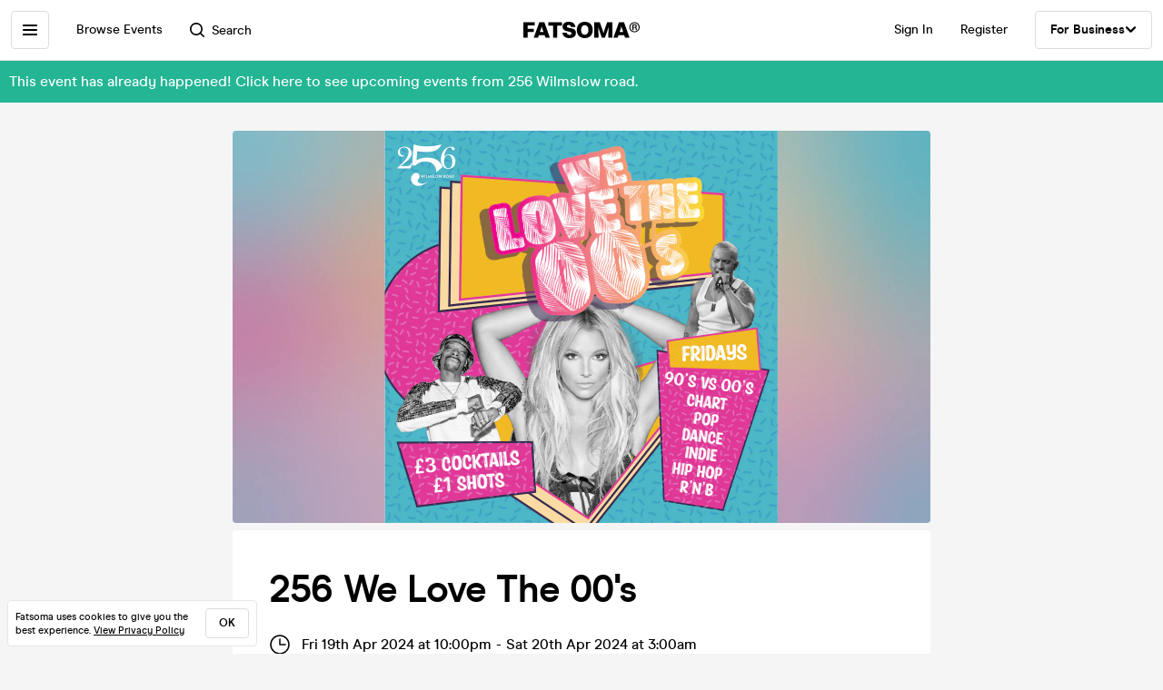

--- FILE ---
content_type: text/css; charset=UTF-8
request_url: https://cdn-ember.fatsoma.com/assets/vendor-cd719aa1a6e1af1d102838988680946e.css
body_size: 12547
content:
.flatpickr-calendar{background:0 0;opacity:0;display:none;text-align:center;visibility:hidden;padding:0;-webkit-animation:none;animation:none;direction:ltr;border:0;font-size:14px;line-height:24px;border-radius:5px;position:absolute;width:307.875px;-webkit-box-sizing:border-box;box-sizing:border-box;-ms-touch-action:manipulation;touch-action:manipulation;-webkit-box-shadow:0 3px 13px rgba(0,0,0,.08);box-shadow:0 3px 13px rgba(0,0,0,.08)}.flatpickr-calendar.inline,.flatpickr-calendar.open{opacity:1;max-height:640px;visibility:visible}.flatpickr-calendar.open{display:inline-block;z-index:99999}.flatpickr-calendar.animate.open{-webkit-animation:fpFadeInDown .3s cubic-bezier(.23,1,.32,1);animation:fpFadeInDown .3s cubic-bezier(.23,1,.32,1)}.flatpickr-calendar.inline{display:block;position:relative;top:2px}.flatpickr-calendar.static{position:absolute;top:calc(100% + 2px)}.flatpickr-calendar.static.open{z-index:999;display:block}.flatpickr-calendar.multiMonth .flatpickr-days .dayContainer:nth-child(n+1) .flatpickr-day.inRange:nth-child(7n+7){-webkit-box-shadow:none!important;box-shadow:none!important}.flatpickr-calendar.multiMonth .flatpickr-days .dayContainer:nth-child(n+2) .flatpickr-day.inRange:nth-child(7n+1){-webkit-box-shadow:-2px 0 0 #e6e6e6,5px 0 0 #e6e6e6;box-shadow:-2px 0 0 #e6e6e6,5px 0 0 #e6e6e6}.flatpickr-calendar .hasTime .dayContainer,.flatpickr-calendar .hasWeeks .dayContainer{border-bottom:0;border-bottom-right-radius:0;border-bottom-left-radius:0}.flatpickr-calendar .hasWeeks .dayContainer{border-left:0}.flatpickr-calendar.hasTime .flatpickr-time{height:40px;border-top:1px solid #eceef1}.flatpickr-calendar.hasTime .flatpickr-innerContainer{border-bottom:0}.flatpickr-calendar.hasTime .flatpickr-time{border:1px solid #eceef1}.flatpickr-calendar.noCalendar.hasTime .flatpickr-time{height:auto}.flatpickr-calendar:after,.flatpickr-calendar:before{position:absolute;display:block;pointer-events:none;border:solid transparent;content:'';height:0;width:0;left:22px}.flatpickr-calendar.arrowRight:after,.flatpickr-calendar.arrowRight:before,.flatpickr-calendar.rightMost:after,.flatpickr-calendar.rightMost:before{left:auto;right:22px}.flatpickr-calendar.arrowCenter:after,.flatpickr-calendar.arrowCenter:before{left:50%;right:50%}.flatpickr-calendar:before{border-width:5px;margin:0 -5px}.flatpickr-calendar:after{border-width:4px;margin:0 -4px}.flatpickr-calendar.arrowTop:after,.flatpickr-calendar.arrowTop:before{bottom:100%}.flatpickr-calendar.arrowTop:before{border-bottom-color:#eceef1}.flatpickr-calendar.arrowTop:after{border-bottom-color:#eceef1}.flatpickr-calendar.arrowBottom:after,.flatpickr-calendar.arrowBottom:before{top:100%}.flatpickr-calendar.arrowBottom:before{border-top-color:#eceef1}.flatpickr-calendar.arrowBottom:after{border-top-color:#eceef1}.flatpickr-calendar:focus{outline:0}.flatpickr-wrapper{position:relative;display:inline-block}.flatpickr-months{display:-webkit-box;display:-webkit-flex;display:-ms-flexbox;display:flex}.flatpickr-months .flatpickr-month{border-radius:5px 5px 0 0;background:#eceef1;color:#5a6171;fill:#5a6171;height:34px;line-height:1;text-align:center;position:relative;-webkit-user-select:none;-moz-user-select:none;-ms-user-select:none;user-select:none;overflow:hidden;-webkit-box-flex:1;-webkit-flex:1;-ms-flex:1;flex:1}.flatpickr-months .flatpickr-next-month,.flatpickr-months .flatpickr-prev-month{-webkit-user-select:none;-moz-user-select:none;-ms-user-select:none;user-select:none;text-decoration:none;cursor:pointer;position:absolute;top:0;height:34px;padding:10px;z-index:3;color:#5a6171;fill:#5a6171}.flatpickr-months .flatpickr-next-month.flatpickr-disabled,.flatpickr-months .flatpickr-prev-month.flatpickr-disabled{display:none}.flatpickr-months .flatpickr-next-month i,.flatpickr-months .flatpickr-prev-month i{position:relative}.flatpickr-months .flatpickr-next-month.flatpickr-prev-month,.flatpickr-months .flatpickr-prev-month.flatpickr-prev-month{left:0}.flatpickr-months .flatpickr-next-month.flatpickr-next-month,.flatpickr-months .flatpickr-prev-month.flatpickr-next-month{right:0}.flatpickr-months .flatpickr-next-month:hover,.flatpickr-months .flatpickr-prev-month:hover{color:#bbb}.flatpickr-months .flatpickr-next-month:hover svg,.flatpickr-months .flatpickr-prev-month:hover svg{fill:#f64747}.flatpickr-months .flatpickr-next-month svg,.flatpickr-months .flatpickr-prev-month svg{width:14px;height:14px}.flatpickr-months .flatpickr-next-month svg path,.flatpickr-months .flatpickr-prev-month svg path{-webkit-transition:fill .1s;transition:fill .1s;fill:inherit}.numInputWrapper{position:relative;height:auto}.numInputWrapper input,.numInputWrapper span{display:inline-block}.numInputWrapper input{width:100%}.numInputWrapper input::-ms-clear{display:none}.numInputWrapper input::-webkit-inner-spin-button,.numInputWrapper input::-webkit-outer-spin-button{margin:0;-webkit-appearance:none}.numInputWrapper span{position:absolute;right:0;width:14px;padding:0 4px 0 2px;height:50%;line-height:50%;opacity:0;cursor:pointer;border:1px solid rgba(72,72,72,.15);-webkit-box-sizing:border-box;box-sizing:border-box}.numInputWrapper span:hover{background:rgba(0,0,0,.1)}.numInputWrapper span:active{background:rgba(0,0,0,.2)}.numInputWrapper span:after{display:block;content:"";position:absolute}.numInputWrapper span.arrowUp{top:0;border-bottom:0}.numInputWrapper span.arrowUp:after{border-left:4px solid transparent;border-right:4px solid transparent;border-bottom:4px solid rgba(72,72,72,.6);top:26%}.numInputWrapper span.arrowDown{top:50%}.numInputWrapper span.arrowDown:after{border-left:4px solid transparent;border-right:4px solid transparent;border-top:4px solid rgba(72,72,72,.6);top:40%}.numInputWrapper span svg{width:inherit;height:auto}.numInputWrapper span svg path{fill:rgba(90,97,113,0.5)}.numInputWrapper:hover{background:rgba(0,0,0,.05)}.numInputWrapper:hover span{opacity:1}.flatpickr-current-month{font-size:135%;line-height:inherit;font-weight:300;color:inherit;position:absolute;width:75%;left:12.5%;padding:7.48px 0 0 0;line-height:1;height:34px;display:inline-block;text-align:center;-webkit-transform:translate3d(0,0,0);transform:translate3d(0,0,0)}.flatpickr-current-month span.cur-month{font-family:inherit;font-weight:700;color:inherit;display:inline-block;margin-left:.5ch;padding:0}.flatpickr-current-month span.cur-month:hover{background:rgba(0,0,0,.05)}.flatpickr-current-month .numInputWrapper{width:6ch;display:inline-block}.flatpickr-current-month .numInputWrapper span.arrowUp:after{border-bottom-color:#5a6171}.flatpickr-current-month .numInputWrapper span.arrowDown:after{border-top-color:#5a6171}.flatpickr-current-month input.cur-year{background:0 0;-webkit-box-sizing:border-box;box-sizing:border-box;color:inherit;cursor:text;padding:0 0 0 .5ch;margin:0;display:inline-block;font-size:inherit;font-family:inherit;font-weight:300;line-height:inherit;height:auto;border:0;border-radius:0;vertical-align:initial;-webkit-appearance:textfield;-moz-appearance:textfield;appearance:textfield}.flatpickr-current-month input.cur-year:focus{outline:0}.flatpickr-current-month input.cur-year[disabled],.flatpickr-current-month input.cur-year[disabled]:hover{font-size:100%;color:rgba(90,97,113,.5);background:0 0;pointer-events:none}.flatpickr-current-month .flatpickr-monthDropdown-months{appearance:menulist;background:#eceef1;border:none;border-radius:0;box-sizing:border-box;color:inherit;cursor:pointer;font-size:inherit;font-family:inherit;font-weight:300;height:auto;line-height:inherit;margin:-1px 0 0 0;outline:0;padding:0 0 0 .5ch;position:relative;vertical-align:initial;-webkit-box-sizing:border-box;-webkit-appearance:menulist;-moz-appearance:menulist;width:auto}.flatpickr-current-month .flatpickr-monthDropdown-months:active,.flatpickr-current-month .flatpickr-monthDropdown-months:focus{outline:0}.flatpickr-current-month .flatpickr-monthDropdown-months:hover{background:rgba(0,0,0,.05)}.flatpickr-current-month .flatpickr-monthDropdown-months .flatpickr-monthDropdown-month{background-color:#eceef1;outline:0;padding:0}.flatpickr-weekdays{background:#eceef1;text-align:center;overflow:hidden;width:100%;display:-webkit-box;display:-webkit-flex;display:-ms-flexbox;display:flex;-webkit-box-align:center;-webkit-align-items:center;-ms-flex-align:center;align-items:center;height:28px}.flatpickr-weekdays .flatpickr-weekdaycontainer{display:-webkit-box;display:-webkit-flex;display:-ms-flexbox;display:flex;-webkit-box-flex:1;-webkit-flex:1;-ms-flex:1;flex:1}span.flatpickr-weekday{cursor:default;font-size:90%;background:#eceef1;color:#5a6171;line-height:1;margin:0;text-align:center;display:block;-webkit-box-flex:1;-webkit-flex:1;-ms-flex:1;flex:1;font-weight:bolder}.dayContainer,.flatpickr-weeks{padding:1px 0 0 0}.flatpickr-days{position:relative;overflow:hidden;display:-webkit-box;display:-webkit-flex;display:-ms-flexbox;display:flex;-webkit-box-align:start;-webkit-align-items:flex-start;-ms-flex-align:start;align-items:flex-start;width:307.875px;border-left:1px solid #eceef1;border-right:1px solid #eceef1}.flatpickr-days:focus{outline:0}.dayContainer{padding:0;outline:0;text-align:left;width:307.875px;min-width:307.875px;max-width:307.875px;-webkit-box-sizing:border-box;box-sizing:border-box;display:inline-block;display:-ms-flexbox;display:-webkit-box;display:-webkit-flex;display:flex;-webkit-flex-wrap:wrap;flex-wrap:wrap;-ms-flex-wrap:wrap;-ms-flex-pack:justify;-webkit-justify-content:space-around;justify-content:space-around;-webkit-transform:translate3d(0,0,0);transform:translate3d(0,0,0);opacity:1}.dayContainer+.dayContainer{-webkit-box-shadow:-1px 0 0 #eceef1;box-shadow:-1px 0 0 #eceef1}.flatpickr-day{background:0 0;border:1px solid transparent;border-radius:150px;-webkit-box-sizing:border-box;box-sizing:border-box;color:#484848;cursor:pointer;font-weight:400;width:14.2857143%;-webkit-flex-basis:14.2857143%;-ms-flex-preferred-size:14.2857143%;flex-basis:14.2857143%;max-width:39px;height:39px;line-height:39px;margin:0;display:inline-block;position:relative;-webkit-box-pack:center;-webkit-justify-content:center;-ms-flex-pack:center;justify-content:center;text-align:center}.flatpickr-day.inRange,.flatpickr-day.nextMonthDay.inRange,.flatpickr-day.nextMonthDay.today.inRange,.flatpickr-day.nextMonthDay:focus,.flatpickr-day.nextMonthDay:hover,.flatpickr-day.prevMonthDay.inRange,.flatpickr-day.prevMonthDay.today.inRange,.flatpickr-day.prevMonthDay:focus,.flatpickr-day.prevMonthDay:hover,.flatpickr-day.today.inRange,.flatpickr-day:focus,.flatpickr-day:hover{cursor:pointer;outline:0;background:#e2e2e2;border-color:#e2e2e2}.flatpickr-day.today{border-color:#bbb}.flatpickr-day.today:focus,.flatpickr-day.today:hover{border-color:#bbb;background:#bbb;color:#fff}.flatpickr-day.endRange,.flatpickr-day.endRange.inRange,.flatpickr-day.endRange.nextMonthDay,.flatpickr-day.endRange.prevMonthDay,.flatpickr-day.endRange:focus,.flatpickr-day.endRange:hover,.flatpickr-day.selected,.flatpickr-day.selected.inRange,.flatpickr-day.selected.nextMonthDay,.flatpickr-day.selected.prevMonthDay,.flatpickr-day.selected:focus,.flatpickr-day.selected:hover,.flatpickr-day.startRange,.flatpickr-day.startRange.inRange,.flatpickr-day.startRange.nextMonthDay,.flatpickr-day.startRange.prevMonthDay,.flatpickr-day.startRange:focus,.flatpickr-day.startRange:hover{background:#ff5a5f;-webkit-box-shadow:none;box-shadow:none;color:#fff;border-color:#ff5a5f}.flatpickr-day.endRange.startRange,.flatpickr-day.selected.startRange,.flatpickr-day.startRange.startRange{border-radius:50px 0 0 50px}.flatpickr-day.endRange.endRange,.flatpickr-day.selected.endRange,.flatpickr-day.startRange.endRange{border-radius:0 50px 50px 0}.flatpickr-day.endRange.startRange+.endRange:not(:nth-child(7n+1)),.flatpickr-day.selected.startRange+.endRange:not(:nth-child(7n+1)),.flatpickr-day.startRange.startRange+.endRange:not(:nth-child(7n+1)){-webkit-box-shadow:-10px 0 0 #ff5a5f;box-shadow:-10px 0 0 #ff5a5f}.flatpickr-day.endRange.startRange.endRange,.flatpickr-day.selected.startRange.endRange,.flatpickr-day.startRange.startRange.endRange{border-radius:50px}.flatpickr-day.inRange{border-radius:0;-webkit-box-shadow:-5px 0 0 #e2e2e2,5px 0 0 #e2e2e2;box-shadow:-5px 0 0 #e2e2e2,5px 0 0 #e2e2e2}.flatpickr-day.flatpickr-disabled,.flatpickr-day.flatpickr-disabled:hover,.flatpickr-day.nextMonthDay,.flatpickr-day.notAllowed,.flatpickr-day.notAllowed.nextMonthDay,.flatpickr-day.notAllowed.prevMonthDay,.flatpickr-day.prevMonthDay{color:rgba(72,72,72,.3);background:0 0;border-color:transparent;cursor:default}.flatpickr-day.flatpickr-disabled,.flatpickr-day.flatpickr-disabled:hover{cursor:not-allowed;color:rgba(72,72,72,.1)}.flatpickr-day.week.selected{border-radius:0;-webkit-box-shadow:-5px 0 0 #ff5a5f,5px 0 0 #ff5a5f;box-shadow:-5px 0 0 #ff5a5f,5px 0 0 #ff5a5f}.flatpickr-day.hidden{visibility:hidden}.rangeMode .flatpickr-day{margin-top:1px}.flatpickr-weekwrapper{float:left}.flatpickr-weekwrapper .flatpickr-weeks{padding:0 12px;border-left:1px solid #eceef1}.flatpickr-weekwrapper .flatpickr-weekday{float:none;width:100%;line-height:28px}.flatpickr-weekwrapper span.flatpickr-day,.flatpickr-weekwrapper span.flatpickr-day:hover{display:block;width:100%;max-width:none;color:rgba(72,72,72,.3);background:0 0;cursor:default;border:none}.flatpickr-innerContainer{display:block;display:-webkit-box;display:-webkit-flex;display:-ms-flexbox;display:flex;-webkit-box-sizing:border-box;box-sizing:border-box;overflow:hidden;background:#fff;border-bottom:1px solid #eceef1}.flatpickr-rContainer{display:inline-block;padding:0;-webkit-box-sizing:border-box;box-sizing:border-box}.flatpickr-time{text-align:center;outline:0;display:block;height:0;line-height:40px;max-height:40px;-webkit-box-sizing:border-box;box-sizing:border-box;overflow:hidden;display:-webkit-box;display:-webkit-flex;display:-ms-flexbox;display:flex;background:#fff;border-radius:0 0 5px 5px}.flatpickr-time:after{content:"";display:table;clear:both}.flatpickr-time .numInputWrapper{-webkit-box-flex:1;-webkit-flex:1;-ms-flex:1;flex:1;width:40%;height:40px;float:left}.flatpickr-time .numInputWrapper span.arrowUp:after{border-bottom-color:#484848}.flatpickr-time .numInputWrapper span.arrowDown:after{border-top-color:#484848}.flatpickr-time.hasSeconds .numInputWrapper{width:26%}.flatpickr-time.time24hr .numInputWrapper{width:49%}.flatpickr-time input{background:0 0;-webkit-box-shadow:none;box-shadow:none;border:0;border-radius:0;text-align:center;margin:0;padding:0;height:inherit;line-height:inherit;color:#484848;font-size:14px;position:relative;-webkit-box-sizing:border-box;box-sizing:border-box;-webkit-appearance:textfield;-moz-appearance:textfield;appearance:textfield}.flatpickr-time input.flatpickr-hour{font-weight:700}.flatpickr-time input.flatpickr-minute,.flatpickr-time input.flatpickr-second{font-weight:400}.flatpickr-time input:focus{outline:0;border:0}.flatpickr-time .flatpickr-am-pm,.flatpickr-time .flatpickr-time-separator{height:inherit;float:left;line-height:inherit;color:#484848;font-weight:700;width:2%;-webkit-user-select:none;-moz-user-select:none;-ms-user-select:none;user-select:none;-webkit-align-self:center;-ms-flex-item-align:center;align-self:center}.flatpickr-time .flatpickr-am-pm{outline:0;width:18%;cursor:pointer;text-align:center;font-weight:400}.flatpickr-time .flatpickr-am-pm:focus,.flatpickr-time .flatpickr-am-pm:hover,.flatpickr-time input:focus,.flatpickr-time input:hover{background:#eaeaea}.flatpickr-input[readonly]{cursor:pointer}@-webkit-keyframes fpFadeInDown{from{opacity:0;-webkit-transform:translate3d(0,-20px,0);transform:translate3d(0,-20px,0)}to{opacity:1;-webkit-transform:translate3d(0,0,0);transform:translate3d(0,0,0)}}@keyframes fpFadeInDown{from{opacity:0;-webkit-transform:translate3d(0,-20px,0);transform:translate3d(0,-20px,0)}to{opacity:1;-webkit-transform:translate3d(0,0,0);transform:translate3d(0,0,0)}}span.flatpickr-day.selected{font-weight:700}/*! normalize.css v8.0.1 | MIT License | github.com/necolas/normalize.css */html{line-height:1.15;-webkit-text-size-adjust:100%}body{margin:0}main{display:block}h1{font-size:2em;margin:.67em 0}hr{box-sizing:content-box;height:0;overflow:visible}pre{font-family:monospace,monospace;font-size:1em}a{background-color:transparent}abbr[title]{border-bottom:none;text-decoration:underline;text-decoration:underline dotted}b,strong{font-weight:bolder}code,kbd,samp{font-family:monospace,monospace;font-size:1em}small{font-size:80%}sub,sup{font-size:75%;line-height:0;position:relative;vertical-align:baseline}sub{bottom:-.25em}sup{top:-.5em}img{border-style:none}button,input,optgroup,select,textarea{font-family:inherit;font-size:100%;line-height:1.15;margin:0}button,input{overflow:visible}button,select{text-transform:none}[type=button],[type=reset],[type=submit],button{-webkit-appearance:button}[type=button]::-moz-focus-inner,[type=reset]::-moz-focus-inner,[type=submit]::-moz-focus-inner,button::-moz-focus-inner{border-style:none;padding:0}[type=button]:-moz-focusring,[type=reset]:-moz-focusring,[type=submit]:-moz-focusring,button:-moz-focusring{outline:1px dotted ButtonText}fieldset{padding:.35em .75em .625em}legend{box-sizing:border-box;color:inherit;display:table;max-width:100%;padding:0;white-space:normal}progress{vertical-align:baseline}textarea{overflow:auto}[type=checkbox],[type=radio]{box-sizing:border-box;padding:0}[type=number]::-webkit-inner-spin-button,[type=number]::-webkit-outer-spin-button{height:auto}[type=search]{-webkit-appearance:textfield;outline-offset:-2px}[type=search]::-webkit-search-decoration{-webkit-appearance:none}::-webkit-file-upload-button{-webkit-appearance:button;font:inherit}details{display:block}summary{display:list-item}template{display:none}[hidden]{display:none}:root{--color-primary-black:#000000;--color-primary-white:#ffffff;--color-primary-pink:#F2ABAB;--color-primary-green:#24B595;--color-secondary-orange:#F9A066;--color-secondary-purple:#A387DF;--color-secondary-gold:#DAB27D;--color-secondary-yellow:#EBD57B;--color-text-links-red:#D42121;--color-text-links-green:#115748;--color-text-links-orange:#B04A07;--color-text-links-purple:#6134C2;--color-text-links-gold:#885E27;--color-text-links-grey:#696969;--color-grey-1:#F5F5F5;--color-grey-2:#E7E7E7;--color-grey-3:#DDDDDD;--color-grey-4:#797979;--color-grey-5:#535353;--color-grey-6:#181817;--color-validation-green:#24B595;--color-validation-red:#e34a4a;--color-validation-amber:#F9A066;--color-shades-pink-300:#FDF2F2;--color-shades-pink-400:#F7CECE;--color-shades-green-200:#71E3CA;--color-shades-green-700:#115748;--shape-rectangle:0;--shape-rounded:0.25rem;--shape-pill:3.125rem;--font-weight-medium:500;--font-weight-semibold:600;--font-weight-bold:700;--font-weight-extrabold:800;--font-family-switzer:'Switzer',-apple-system,BlinkMacSystemFont,'San Francisco',"Segoe UI",'Roboto','Helvetica Neue',sans-serif;--font-family-modern-era:'Modern Era',-apple-system,BlinkMacSystemFont,'San Francisco',"Segoe UI",'Roboto','Helvetica Neue',sans-serif;--arrow-black:url("data:image/svg+xml,%3Csvg xmlns='http://www.w3.org/2000/svg' width='146' height='100' fill='none' viewBox='0 0 146 100'%3E%3Cpath fill='black' d='M73.3 87.8c-3.2 0-6.4-1.2-8.9-3.7L14.3 34c-4.9-4.9-4.9-12.8 0-17.7 4.9-4.9 12.8-4.9 17.7 0l41.2 41.2L114 15.9c4.9-4.9 12.8-4.9 17.7 0 4.9 4.9 4.9 12.8 0 17.7L82.2 84.1c-2.5 2.5-5.7 3.7-8.9 3.7z'/%3E%3C/svg%3E");--arrow-white:url("data:image/svg+xml,%3Csvg xmlns='http://www.w3.org/2000/svg' width='146' height='100' fill='none' viewBox='0 0 146 100'%3E%3Cpath fill='white' d='M73.3 87.8c-3.2 0-6.4-1.2-8.9-3.7L14.3 34c-4.9-4.9-4.9-12.8 0-17.7 4.9-4.9 12.8-4.9 17.7 0l41.2 41.2L114 15.9c4.9-4.9 12.8-4.9 17.7 0 4.9 4.9 4.9 12.8 0 17.7L82.2 84.1c-2.5 2.5-5.7 3.7-8.9 3.7z'/%3E%3C/svg%3E")}*{-webkit-font-smoothing:antialiased;-moz-osx-font-smoothing:grayscale;text-rendering:optimizeLegibility;box-sizing:border-box}body,html{height:100%}html{font-size:100%;overflow-y:scroll}body{background-color:var(--page-bg,var(--color-grey-1));color:var(--text-color,var(--color-grey-4));font-family:var(--body-font, var(--font-family-modern-era));font-size:16px;line-height:26px;word-wrap:initial}h1,h2,h3,h4{font-weight:var(--font-weight-medium);color:var(--color-primary-black);margin:0 0 .375rem 0;line-height:1.25;-webkit-font-smoothing:antialiased}@media (min-width:640px){h1,h2,h3,h4{margin:0 0 .625rem 0}}h1{font-size:2rem;line-height:2.5rem;letter-spacing:-.03125rem;font-weight:var(--font-weight-bold)}@media (min-width:640px){h1{font-size:3.125rem;line-height:3.625rem;letter-spacing:-.0625rem;font-weight:var(--font-weight-bold)}}h2{font-size:1.75rem;line-height:2.375rem;letter-spacing:-.025rem;font-weight:var(--font-weight-bold)}@media (min-width:640px){h2{font-size:2.625rem;line-height:3.125rem;letter-spacing:-.05rem;font-weight:var(--font-weight-bold)}}h3{font-size:1.5rem;line-height:2rem;letter-spacing:-.03125rem;font-weight:var(--font-weight-bold);margin-bottom:.5rem}@media (min-width:640px){h3{font-size:2.25rem;line-height:2.75rem;letter-spacing:-.0625rem;font-weight:var(--font-weight-bold)}}h4{font-size:1.375rem;line-height:1.75rem;letter-spacing:-.03125rem;font-weight:var(--font-weight-bold);margin-bottom:.3125rem}@media (min-width:640px){h4{font-size:1.875rem;line-height:2.375rem;letter-spacing:-.0625rem;font-weight:var(--font-weight-bold)}}h5{font-size:1.125rem;line-height:1.5rem;letter-spacing:-.015625rem;font-weight:var(--font-weight-bold);margin-bottom:.3125rem}@media (min-width:640px){h5{font-size:1.5rem;line-height:2rem;letter-spacing:-.03125rem;font-weight:var(--font-weight-bold)}}p{font-weight:500;margin:0 0 .75rem 0}p:last-child{margin-bottom:0}p._x-small_am84v0{font-size:.75rem;line-height:1.125rem;letter-spacing:0;font-weight:var(--font-weight-medium)}b,strong{font-weight:500;color:var(--color-primary-black)}hr{height:1px;font-size:.6875rem;background:var(--color-grey-3);border:none;margin:1.25rem 0}hr--small{max-width:9.375rem;background:var(--color-primary-black);margin:1.75rem auto 1.5rem}hr--tiny{max-width:2.5rem;background:var(--color-primary-black);margin:.75rem auto 1.5625rem}img{max-width:100%;height:auto;vertical-align:middle;display:inline-block}a{text-decoration:none;color:var(--link-color,var(--color-primary-black));transition:color .2s ease-in-out}a:hover{color:var(--link-color-hover,var(--color-grey-4))}li,ol,ul{font-weight:400;line-height:1.428571429;margin:0;padding:0;list-style-type:none}blockquote{color:var(--color-grey-4);border-left:2px solid var(--color-primary-black);margin-left:.75rem;padding-left:.75rem}small{font-size:.6875rem;line-height:1.0625rem;letter-spacing:0;font-weight:var(--font-weight-medium)}@media (min-width:640px){small{font-size:.75rem;line-height:1.125rem;letter-spacing:0;font-weight:var(--font-weight-medium)}}textarea{-webkit-appearance:none;max-width:31.25rem;width:100%;padding:.75rem;border:1px solid var(--color-grey-3);border-radius:.25rem}table{width:100%;font-size:.6875rem;line-height:1.0625rem;letter-spacing:0;font-weight:var(--font-weight-medium);color:var(--table-color,var(--color-primary-black));border:1px solid;border-color:var(--table-border,var(--color-grey-2));border-collapse:collapse}@media (min-width:640px){table{font-size:.75rem;line-height:1.125rem;letter-spacing:0;font-weight:var(--font-weight-medium)}}table tr{border-top:1px solid;border-color:var(--table-border,var(--color-grey-2))}table th{font-weight:400;color:var(--table-head-color,var(--color-primary-black));background-color:var(--table-head-bg,transparent)}table td,table th{text-align:left;padding:.5rem;vertical-align:middle}table hr{background:var(--table-border,var(--color-grey-3))}table b,table strong{color:var(--table-color,var(--color-primary-black))}button,input,optgroup,select,textarea{line-height:1.2}._input-wrapper_k7qk69{margin-bottom:1rem}._input-type-date_k7qk69,._input-type-email_k7qk69,._input-type-number_k7qk69,._input-type-password_k7qk69,._input-type-select_k7qk69,._input-type-text_k7qk69,._input_k7qk69{min-width:6.25rem;width:100%;font-family:var(--input-font);font-size:var(--input-font-size, .875rem);line-height:var(--input-line-height, 1.25rem);letter-spacing:var(--input-letter-spacing, 0);font-weight:var(--input-font-weight,var(--font-weight-medium));color:var(--input-color,var(--color-primary-black));text-transform:var(--input-text-transform,none);background:var(--input-bg,var(--color-primary-white));border:none;border:.0625rem solid;border-color:var(--input-border,var(--color-grey-3));padding:.625rem var(--input-padding-right,1rem) .625rem var(--input-padding-left,1rem);border-radius:var(--input-shape,var(--shape-rounded));resize:none;-webkit-appearance:none;-moz-appearance:none;appearance:none;vertical-align:top}@media (min-width:640px){._input-type-date_k7qk69,._input-type-email_k7qk69,._input-type-number_k7qk69,._input-type-password_k7qk69,._input-type-select_k7qk69,._input-type-text_k7qk69,._input_k7qk69{font-size:var(--input-font-size-desktop, 1rem);font-weight:var(--input-font-weight-desktop,var(--font-weight-medium));line-height:var(--input-line-height-desktop, 1.625rem);letter-spacing:var(--input-letter-spacing-desktop, 0);text-transform:var(--input-text-transform-desktop,none)}}._input-type-date_k7qk69:active,._input-type-date_k7qk69:focus,._input-type-email_k7qk69:active,._input-type-email_k7qk69:focus,._input-type-number_k7qk69:active,._input-type-number_k7qk69:focus,._input-type-password_k7qk69:active,._input-type-password_k7qk69:focus,._input-type-select_k7qk69:active,._input-type-select_k7qk69:focus,._input-type-text_k7qk69:active,._input-type-text_k7qk69:focus,._input_k7qk69:active,._input_k7qk69:focus{outline:0;border-color:var(--input-border-focus,var(--color-primary-black))}._input-type-date_k7qk69:disabled,._input-type-email_k7qk69:disabled,._input-type-number_k7qk69:disabled,._input-type-password_k7qk69:disabled,._input-type-select_k7qk69:disabled,._input-type-text_k7qk69:disabled,._input_k7qk69:disabled{opacity:.6;cursor:not-allowed}._input-type-date_k7qk69::-moz-placeholder,._input-type-email_k7qk69::-moz-placeholder,._input-type-number_k7qk69::-moz-placeholder,._input-type-password_k7qk69::-moz-placeholder,._input-type-select_k7qk69::-moz-placeholder,._input-type-text_k7qk69::-moz-placeholder,._input_k7qk69::-moz-placeholder{color:var(--input-placeholder,var(--color-grey-5))}._input-type-date_k7qk69::placeholder,._input-type-email_k7qk69::placeholder,._input-type-number_k7qk69::placeholder,._input-type-password_k7qk69::placeholder,._input-type-select_k7qk69::placeholder,._input-type-text_k7qk69::placeholder,._input_k7qk69::placeholder{color:var(--input-placeholder,var(--color-grey-5))}._input-type-date_k7qk69._input-error_k7qk69,._input-type-email_k7qk69._input-error_k7qk69,._input-type-number_k7qk69._input-error_k7qk69,._input-type-password_k7qk69._input-error_k7qk69,._input-type-select_k7qk69._input-error_k7qk69,._input-type-text_k7qk69._input-error_k7qk69,._input_k7qk69._input-error_k7qk69{border-color:var(--input-border--error,#e34a4a)}._input-type-date_k7qk69._input-has-value_k7qk69::-webkit-calendar-picker-indicator{display:none;-webkit-appearance:none;appearance:none}._input-type-date_k7qk69,._input-type-select_k7qk69{min-height:3.5rem}@media (min-width:640px){._input-type-date_k7qk69,._input-type-select_k7qk69{min-height:4rem}}input::-webkit-inner-spin-button,input::-webkit-outer-spin-button{-webkit-appearance:none;appearance:none;margin:0}input::-webkit-date-and-time-value{text-align:left}input[type=number]{-webkit-appearance:textfield;-moz-appearance:textfield;appearance:textfield}._input-type-password_k7qk69{font-family:var(--input-font, "Modern Era", sans-serif)}._clear_k7qk69{position:absolute;right:1rem;top:1rem;color:var(--input-label,var(--color-grey-4))}@media (min-width:640px){._clear_k7qk69{top:1.25rem}}._clear_k7qk69:hover{color:var(--input-label,var(--color-grey-4))}._clear_k7qk69:hover svg{opacity:.75}._clear_k7qk69 svg{transition:opacity .3s ease-in-out}._label-wrapper_k7qk69{display:flex}._error-wrapper_k7qk69{display:flex;align-items:center;margin-left:auto;padding-left:.625rem}._hint_k7qk69{font-family:var(--input-hint-font, var(--body-font));font-size:var(--input-hint-font-size, .75rem);line-height:var(--input-hint-line-height, 1.125rem);letter-spacing:var(--input-hint-letter-spacing, 0);font-weight:var(--input-hint-font-weight,var(--font-weight-medium));color:var(--input-hint,var(--color-grey-4));text-transform:var(--input-hint-text-transform,none);padding-top:.5rem}@media (min-width:640px){._hint_k7qk69{font-size:var(--input-hint-font-size-desktop, .875rem);line-height:var(--input-hint-line-height-desktop, 1.25rem);letter-spacing:var(--input-hint-letter-spacing-desktop, 0);font-weight:var(--input-hint-font-weight-desktop,var(--font-weight-medium));text-transform:var(--input-hint-text-transform-desktop,none)}}._hint_k7qk69 a{color:var(--input-hint,var(--color-grey-4))}._hint_k7qk69 a:hover{color:var(--input-hint-hover,var(--color-primary-black));text-decoration:underline}._input-wrapper-floating_k7qk69{--label-scale:0.8;--label-y-offset:-13px;--label-x-offset-factor:0.25;--label-x-adjustment:-2px;--label-x-offset:calc((var(--input-padding-left, 16px) * var(--label-x-offset-factor) * (1 - var(--label-scale))) + var(--label-x-adjustment));position:relative}@media (min-width:640px){._input-wrapper-floating_k7qk69{--label-y-offset:-15px}}._input-wrapper-floating_k7qk69 ._label-wrapper_k7qk69{align-items:center;position:absolute;top:0;left:0;width:100%;height:100%;padding-left:var(--input-padding-left,1rem);padding-right:var(--input-padding-right,1rem);pointer-events:none;transition:all 125ms ease-in;z-index:1}._input-wrapper-floating_k7qk69 ._label-wrapper_k7qk69 ._label_k7qk69{color:var(--input-label,var(--color-grey-5));margin-bottom:0;font-family:var(--input-label-font, var(--body-font));font-size:var(--input-label-font-size, .875rem);line-height:var(--input-label-line-height, 1.25rem);letter-spacing:var(--input-label-letter-spacing, 0);font-weight:var(--input-label-font-weight,var(--font-weight-medium));text-transform:var(--input-label-text-transform,none);cursor:text;transition:all 125ms ease-in;transform-origin:left center}@media (min-width:640px){._input-wrapper-floating_k7qk69 ._label-wrapper_k7qk69 ._label_k7qk69{font-size:var(--input-label-font-size-desktop, 1rem);line-height:var(--input-label-line-height-desktop, 1.375rem);letter-spacing:var(--input-label-letter-spacing-desktop, 0);font-weight:var(--input-label-font-weight-desktop,var(--font-weight-medium));text-transform:var(--input-label-text-transform-desktop,none)}}._input-wrapper-floating_k7qk69._is-floating_k7qk69 ._label-wrapper_k7qk69{transform:translateY(var(--label-y-offset))}._input-wrapper-floating_k7qk69._is-floating_k7qk69 ._label-wrapper_k7qk69 ._label_k7qk69{transform:scale(var(--label-scale)) translateX(calc(-1 * var(--label-x-offset)))}._input-wrapper-floating_k7qk69._is-floating_k7qk69 ._input_k7qk69{padding-top:1.375rem;padding-bottom:.5rem}@media (min-width:640px){._input-wrapper-floating_k7qk69._is-floating_k7qk69 ._input_k7qk69{padding-top:1.625rem;padding-bottom:.625rem}}._input-wrapper-floating_k7qk69 ._input_k7qk69{min-height:3.5rem;padding:.9375rem var(--input-padding-right,1rem) .9375rem var(--input-padding-left,1rem);font-family:var(--input-floating-font, var(--input-font));font-size:var(--input-floating-font-size, 1rem);line-height:var(--input-floating-line-height, 1.5rem);letter-spacing:var(--input-floating-letter-spacing, -.015625rem);font-weight:var(--input-floating-font-weight,var(--font-weight-medium));text-transform:var(--input-floating-text-transform,none);transition:all 125ms ease-in}@media (min-width:640px){._input-wrapper-floating_k7qk69 ._input_k7qk69{min-height:4rem;padding-top:1.125rem;padding-bottom:1.125rem;font-size:var(--input-floating-font-size-desktop, 1.125rem);line-height:var(--input-floating-line-height-desktop, 1.625rem);letter-spacing:var(--input-floating-letter-spacing-desktop, 0);font-weight:var(--input-floating-font-weight-desktop,var(--font-weight-medium));text-transform:var(--input-floating-text-transform-desktop,none)}}._checkbox-wrapper_1evld9{position:relative;display:flex;align-items:center}._checkbox-wrapper_1evld9 ._label_1evld9{color:var(--checkbox-label,var(--input-label,var(--color-grey-5)));font-size:.875rem;line-height:1.25rem;letter-spacing:0;font-weight:var(--font-weight-bold);font-weight:var(--input-label-font-weight,var(--font-weight-medium));line-height:1.375rem;letter-spacing:var(--input-label-letter-spacing, 0);margin-bottom:0;cursor:pointer}@media (min-width:640px){._checkbox-wrapper_1evld9 ._label_1evld9{font-size:1rem;line-height:1.375rem;letter-spacing:0;font-weight:var(--font-weight-bold);font-weight:var(--input-label-font-weight,var(--font-weight-medium));letter-spacing:var(--input-label-letter-spacing-desktop, 0);line-height:1.8125rem}}._checkbox-wrapper_1evld9 ._checkbox_1evld9{-webkit-appearance:none;-moz-appearance:none;appearance:none;position:relative;opacity:1;width:1.375rem;height:1.375rem;margin:0;margin-right:.75rem;cursor:pointer;flex-shrink:0;background:var(--checkbox-bg,transparent);border:1px solid;border-color:var(--checkbox-border,var(--color-grey-3));border-radius:var(--checkbox-shape,var(--shape-rounded))}@media (min-width:640px){._checkbox-wrapper_1evld9 ._checkbox_1evld9{width:1.75rem;height:1.75rem}}._checkbox-wrapper_1evld9 ._checkbox_1evld9:checked{background:var(--checkbox-bg-checked,var(--color-primary-white))}._checkbox-wrapper_1evld9 ._checkbox_1evld9:checked::after{content:"";position:absolute;inset:0;top:-.25rem;margin:auto;width:.625rem;height:.3125rem;border-left:2px solid var(--checkbox-color,var(--color-shades-green-700));border-bottom:2px solid var(--checkbox-color,var(--color-shades-green-700));transform:rotate(-45deg)}@media (min-width:640px){._checkbox-wrapper_1evld9 ._checkbox_1evld9:checked::after{width:.875rem;height:.375rem}}._checkbox-wrapper_1evld9 ._checkbox_1evld9:focus-visible{outline:2px solid var(--checkbox-border,var(--color-grey-3));outline-offset:2px}._label-wrapper_1evld9{display:flex}._error-wrapper_1evld9{margin-left:auto}._hint_1evld9{font-family:var(--input-hint-font, var(--body-font));font-size:var(--input-hint-font-size, .75rem);line-height:var(--input-hint-line-height, 1.125rem);letter-spacing:var(--input-hint-letter-spacing, 0);font-weight:var(--input-hint-font-weight,var(--font-weight-medium));text-transform:var(--input-hint-text-transform,none);color:var(--input-hint,var(--color-grey-4));padding-top:.5rem}@media (min-width:640px){._hint_1evld9{font-size:var(--input-hint-font-size-desktop, .875rem);line-height:var(--input-hint-line-height-desktop, 1.25rem);letter-spacing:var(--input-hint-letter-spacing-desktop, 0);font-weight:var(--input-hint-font-weight-desktop,var(--font-weight-medium));text-transform:var(--input-hint-text-transform-desktop,none)}}._hint_1evld9 a{color:var(--input-hint,var(--color-grey-4))}._hint_1evld9 a:hover{color:var(--input-hint-hover,var(--color-primary-black));text-decoration:underline}._input-wrapper_mu9oan._has-custom-value_mu9oan{margin-bottom:.5625rem}._clear_mu9oan{background-color:var(--input-bg,var(--color-primary-white))}body:before{content:"";background-color:var(--color-primary-black);position:absolute;width:100%;height:100%;opacity:0;top:0;left:0;z-index:99;visibility:hidden;transition:opacity .6s ease-in-out,visibility 0s .6s ease-in-out;will-change:opacity,visibility}._sidebar_1cv4c6{display:flex;flex-direction:column;position:fixed;max-width:20rem;width:0;height:100%;top:0;bottom:0;left:0;z-index:1000;background-color:var(--color-primary-white);overflow-y:auto;pointer-events:none;will-change:translateX;transform:translateX(-300px);transition-timing-function:ease-in-out;transition:.6s}._sidebar_1cv4c6._is-open_1cv4c6{width:100%;transform:none;transition-timing-function:ease-in-out;transition:.6s;pointer-events:auto}._disable-scroll_1cv4c6{position:fixed;overflow:hidden;height:100%;width:100%}._disable-scroll_1cv4c6:before{opacity:.2;visibility:visible;transition:opacity .6s}._header_1cv4c6{display:flex;justify-content:space-between;align-items:center;margin:.75rem 1rem}._close_1cv4c6{display:flex;align-items:center;justify-content:center;width:2.375rem;height:2.375rem;border:1px solid var(--color-grey-3);border-radius:.25rem;transition-property:color,background-color,border-color,fill,stroke;transition-duration:.2s;transition-timing-function:ease-in-out}@media (min-width:640px){._close_1cv4c6{width:2.625rem;height:2.625rem}}._close_1cv4c6 svg{transition-property:fill;transition-duration:.2s;transition-timing-function:ease-in-out}@media(hover:hover){._close_1cv4c6:hover{background:var(--color-primary-black);border-color:var(--color-primary-black);color:var(--color-primary-white)}._close_1cv4c6:hover svg{fill:var(--color-primary-white)}}._close-img_1cv4c6{display:block;width:1rem;height:1rem}._title_1cv4c6{display:block;color:var(--color-grey-4);font-size:.75rem;line-height:1.125rem;letter-spacing:0;font-weight:var(--font-weight-bold);padding-left:1rem;padding-right:1rem;margin-bottom:.375rem}._link-to_1cv4c6{cursor:pointer;display:flex;align-items:center;color:var(--color-primary-black);font-size:1.125rem;line-height:1.625rem;letter-spacing:0;font-weight:var(--font-weight-medium);white-space:nowrap;margin:0;padding:.3125rem 1rem;transition:color .2s ease-in;cursor:pointer}@media(hover:hover){._link-to_1cv4c6:hover{color:var(--color-grey-4)}._link-to_1cv4c6:hover svg{fill:var(--color-grey-4)}}._link-to_1cv4c6 svg{transition:fill .2s ease-in-out}._section_1cv4c6{padding-top:1.5rem;padding-bottom:1.5rem;border-top:1px solid var(--color-grey-2)}@media (min-width:640px){._section_1cv4c6:last-child{margin-top:auto}}._section_1cv4c6:last-child ._title_1cv4c6{margin-bottom:.1875rem}._section_1cv4c6:last-child ._link-to_1cv4c6{font-size:1rem;line-height:1.375rem;letter-spacing:0;font-weight:var(--font-weight-medium);padding-top:.1875rem;padding-bottom:.1875rem}._button_1cv4c6{display:inline-block}._content_4vm42n{margin:.625rem 0}._content_4vm42n ._link-to_4vm42n{font-size:1rem;line-height:1.375rem;letter-spacing:0;font-weight:var(--font-weight-medium);padding:.1875rem 1rem .1875rem 2.25rem}._cell_snttme{padding:.875rem .625rem}._f-blank-slate_uyqhm1{background:var(--color-grey-2);border:1px solid var(--color-grey-3);font-size:.75rem;line-height:1.125rem;letter-spacing:0;font-weight:var(--font-weight-medium);color:var(--color-grey-5);padding:.875rem 1.25rem;border-radius:.25rem;text-align:left}@media (min-width:640px){._f-blank-slate_uyqhm1{font-size:.875rem;line-height:1.25rem;letter-spacing:0;font-weight:var(--font-weight-medium)}}._button_192h79{position:relative;display:inline-block;font-size:var(--button-font-size, .875rem);line-height:var(--button-line-height, 1.125rem);font-family:var(--button-font);font-weight:var(--button-font-weight,var(--font-weight-bold));color:var(--button-color,var(--color-primary-white));letter-spacing:var(--button-letter-spacing, 0);text-align:center;text-transform:var(--button-text-transform,none);background-color:var(--button-bg,var(--color-primary-black));border:.0625rem solid;border-color:var(--button-border,var(--color-primary-black));border-radius:var(--button-shape,.25rem);padding:var(--button-padding-y,.625rem) var(--button-padding-x,.875rem);cursor:pointer;white-space:nowrap;transition-property:color,background-color,border-color,fill,stroke;transition-duration:.2s;transition-timing-function:ease-in-out}@media (min-width:640px){._button_192h79{font-size:var(--button-font-size-desktop, 1rem);line-height:var(--button-line-height-desktop, 1.25rem);padding:var(--button-padding-y-desktop,.6875rem) var(--button-padding-x-desktop,.875rem);letter-spacing:var(--button-letter-spacing-desktop, 0)}}@media (hover:hover){._button_192h79:hover{background-color:var(--button-bg-hover,var(--color-primary-pink));color:var(--button-color-hover,var(--color-primary-black));border-color:var(--button-border-hover,var(--color-primary-pink))}._button_192h79:hover svg{fill:var(--button-icon-hover,var(--color-primary-black))}}._button_192h79:focus{outline:0}._button_192h79:disabled{background:var(--button-bg--disabled,var(--color-grey-3));border-color:var(--button-border--disabled,var(--color-grey-3));color:var(--button-color--disabled,var(--color-primary-black));cursor:not-allowed}._button_192h79:disabled:hover{background:var(--button-bg--disabled,var(--color-grey-3));border-color:var(--button-border--disabled,var(--color-grey-3));color:var(--button-color--disabled,var(--color-primary-black));box-shadow:none}._button_192h79 svg{fill:var(--button-icon,var(--color-primary-pink));transition-property:color,background-color,border-color,fill,stroke;transition-duration:.2s;transition-timing-function:ease-in-out}._button_192h79._--secondary_192h79{font-family:var(--button-secondary-font, var(--button-font));font-size:var(--button-secondary-font-size, .875rem);line-height:var(--button-secondary-line-height, 1.375rem);font-weight:var(--button-secondary-font-weight,var(--font-weight-bold));letter-spacing:var(--button-secondary-letter-spacing, 0);background:var(--button-secondary-bg,var(--color-primary-white));border-color:var(--button-secondary-border,var(--color-grey-3));color:var(--button-secondary-color,var(--color-primary-black));text-transform:var(--button-secondary-text-transform,none);padding:var(--button-secondary-padding-y,.625rem) var(--button-secondary-padding-x,.875rem);border-radius:var(--button-secondary-shape,.25rem)}@media (min-width:640px){._button_192h79._--secondary_192h79{font-size:var(--button-secondary-font-size-desktop, .875rem);line-height:var(--button-secondary-line-height-desktop, 1.375rem);font-weight:var(--button-secondary-font-weight-desktop,var(--font-weight-bold));letter-spacing:var(--button-secondary-letter-spacing-desktop, 0)}}._button_192h79._--secondary_192h79 svg{color:var(--button-secondary-color,var(--color-primary-black))}@media (hover:hover){._button_192h79._--secondary_192h79:hover{background-color:var(--button-secondary-bg-hover,var(--color-primary-black));border-color:var(--button-secondary-border-hover,var(--color-primary-black));color:var(--button-secondary-color-hover,var(--color-primary-white))}._button_192h79._--secondary_192h79:hover svg{fill:var(--button-secondary-color-hover,var(--color-primary-white))}}._button_192h79 ._spinner_192h79{position:absolute;top:50%;left:50%;width:1.375rem;height:1.375rem;margin:-.6875rem;border-color:var(--color-primary-black);border-top-color:var(--color-primary-pink)}._button_192h79._is-pending_192h79{color:transparent}@media (hover:hover){._button_192h79._is-pending_192h79:hover{color:transparent}}._f-card_18xgic{position:relative;background-color:var(--color-primary-white);padding:.9375rem;border:1px solid #eaeaea}._f-card_18xgic:after{content:'';display:block;clear:both}@media (min-width:640px){._container_1w4bwn{margin:0 auto;width:100%;max-width:77.5rem}}._content_1w4bwn{margin:1rem}._f-dropdown_1l0hc3{display:inline-block;position:relative;z-index:10}@media only screen and (max-width:768px){._f-dropdown_1l0hc3{display:none}}._link-to_1l0hc3{display:block;font-size:1rem;line-height:1.375rem;letter-spacing:0;font-weight:var(--font-weight-medium);padding:.1875rem 1.5rem;color:var(--dropdown-item,var(--color-primary-black))}._link-to_1l0hc3:hover{color:var(--dropdown-item-hover,var(--color-grey-4))}._trigger_1l0hc3{cursor:pointer;color:var(--dropdown-trigger,var(--color-primary-black))}._trigger_1l0hc3:hover{color:var(--dropdown-trigger-hover,var(--color-primary-black))}._trigger_1l0hc3 svg{color:var(--dropdown-trigger,var(--color-primary-black))}._trigger_1l0hc3 svg:hover{color:var(--dropdown-trigger-hover,var(--color-primary-black))}._header_1l0hc3{display:block;padding:.5rem .75rem .25rem;color:var(--color-grey-4);font-size:.6875rem;font-weight:500;text-transform:uppercase;letter-spacing:.03125rem}._container_1l0hc3{position:absolute}._open-left_1l0hc3 ._container_1l0hc3{left:0}._open-right_1l0hc3 ._container_1l0hc3{left:-1.25rem}._content_1l0hc3{min-width:12.5rem;margin-top:1.25rem;padding:1.5rem 0 1.3125rem;overflow:hidden;background-color:var(--dropdown-bg,#fff);border:.0625rem solid;border-color:var(--dropdown-border,var(--color-grey-3));border-bottom-left-radius:.25rem;border-bottom-right-radius:.25rem}._section_1l0hc3{margin-bottom:1.125rem}._subtitle_1l0hc3{font-family:var(--dropdown-subtitle-font, var(--body-font));font-size:var(--dropdown-subtitle-font-size, .75rem);line-height:var(--dropdown-subtitle-line-height, 1.125rem);letter-spacing:var(--dropdown-subtitle-letter-spacing, 0);font-weight:var(--dropdown-subtitle-font-weight,var(--font-weight-medium));text-transform:var(--dropdown-subtitle-text-transform,none);color:var(--dropdown-subtitle,var(--color-grey-4));margin-bottom:.25rem;padding-left:1.5rem;padding-right:1.5rem}._f-errors-for_1hiy6x{--color-validation-amber:#FEE9DC;--color-validation-amber--dark:#F0A066;--color-validation-red:#E34A4A;--color-validation-red--dark:#E34A4A;--color-validation-green:#CDEEE8;--color-validation-green--dark:#24B595;background-color:var(--color-validation-red);font-size:.75rem;line-height:1.125rem;letter-spacing:0;font-weight:var(--font-weight-medium);color:var(--color-primary-white);text-align:center;margin-bottom:1rem;padding:.75rem;border-radius:.25rem}@media (min-width:640px){._f-errors-for_1hiy6x{font-size:.875rem;line-height:1.25rem;letter-spacing:0;font-weight:var(--font-weight-medium)}}._error_1hiy6x{font-size:.75rem;line-height:1.125rem;letter-spacing:0;font-weight:var(--font-weight-medium)}@media (min-width:640px){._error_1hiy6x{font-size:.875rem;line-height:1.25rem;letter-spacing:0;font-weight:var(--font-weight-medium)}}._f-html_mxf5ss{color:var(--color-primary-black);word-break:break-word}._f-html_mxf5ss a{text-decoration:underline}._f-html_mxf5ss a:hover{text-decoration:none}._f-html_mxf5ss p{margin-bottom:1rem}._f-html_mxf5ss p:last-child{margin-bottom:0}._f-html_mxf5ss li,._f-html_mxf5ss p{font-size:.875rem;line-height:1.25rem;letter-spacing:0;font-weight:var(--font-weight-medium)}@media (min-width:640px){._f-html_mxf5ss li,._f-html_mxf5ss p{font-size:1rem;line-height:1.375rem;letter-spacing:0;font-weight:var(--font-weight-medium)}}._f-html_mxf5ss h2{font-size:1.375rem;line-height:1.75rem;letter-spacing:-.03125rem;font-weight:var(--font-weight-bold);margin-bottom:.5rem}@media (min-width:640px){._f-html_mxf5ss h2{font-size:1.875rem;line-height:2.375rem;letter-spacing:-.0625rem;font-weight:var(--font-weight-bold)}}._f-html_mxf5ss h3{font-size:1.125rem;line-height:1.5rem;letter-spacing:-.015625rem;font-weight:var(--font-weight-bold);margin-bottom:.5rem}@media (min-width:640px){._f-html_mxf5ss h3{font-size:1.5rem;line-height:2rem;letter-spacing:-.03125rem;font-weight:var(--font-weight-bold)}}._f-html_mxf5ss h4{font-size:1rem;line-height:1.5rem;letter-spacing:-.015625rem;font-weight:var(--font-weight-medium);margin-bottom:.5rem}@media (min-width:640px){._f-html_mxf5ss h4{font-size:1.25rem;line-height:1.75rem;letter-spacing:-.03125rem;font-weight:var(--font-weight-medium)}}._f-html_mxf5ss ol,._f-html_mxf5ss ul{padding-left:0;margin-bottom:.9375rem;list-style-position:inside}._f-html_mxf5ss ol ol,._f-html_mxf5ss ol ul,._f-html_mxf5ss ul ol,._f-html_mxf5ss ul ul{margin-left:.9375rem;margin-bottom:0}._f-html_mxf5ss ol:last-child,._f-html_mxf5ss ul:last-child{margin-bottom:0}._f-html_mxf5ss ul{list-style-type:square}._f-html_mxf5ss ul li{list-style-type:square}._f-html_mxf5ss ol{list-style-type:decimal}._f-html_mxf5ss ol li{list-style-type:decimal}._f-html_mxf5ss b,._f-html_mxf5ss strong{font-weight:700}._f-html_mxf5ss iframe{max-width:100%}@supports(aspect-ratio:16/9){._f-html_mxf5ss iframe{width:100%!important;height:initial!important;aspect-ratio:16/9}}._error_1apgcc{--color-validation-amber:#FEE9DC;--color-validation-amber--dark:#F0A066;--color-validation-red:#F8D6D6;--color-validation-red--dark:#E34A4A;--color-validation-green:#CDEEE8;--color-validation-green--dark:#24B595;font-size:.75rem;font-weight:500;color:var(--color-validation-red--dark);text-align:right}@media (min-width:640px){._error_1apgcc{font-size:.8125rem}}:root{--iti-hover-color:color-mix(in srgb, currentColor 10%, transparent);--iti-spacer-horizontal:8px;--iti-flag-height:12px;--iti-flag-width:16px;--iti-border-width:1px;--iti-arrow-height:4px;--iti-arrow-width:6px;--iti-triangle-border:calc(var(--iti-arrow-width) / 2);--iti-arrow-padding:6px;--iti-path-flags-1x:url("../img/flags.webp");--iti-path-flags-2x:url("../img/flags@2x.webp");--iti-path-globe-1x:url("../img/globe.webp");--iti-path-globe-2x:url("../img/globe@2x.webp");--iti-flag-sprite-width:3904px;--iti-flag-sprite-height:12px;--iti-mobile-popup-margin:30px}.iti{position:relative;display:inline-block;width:100%}.iti *{box-sizing:border-box}.iti__hide{display:none}.iti__v-hide{visibility:hidden}.iti__a11y-text{width:1px;height:1px;clip:rect(1px,1px,1px,1px);overflow:hidden;position:absolute}.iti input.iti__tel-input,.iti input.iti__tel-input[type=tel],.iti input.iti__tel-input[type=text]{position:relative;z-index:0;margin:0!important}._input_16nrex{padding-left:56px!important}.iti__country-container{position:absolute;top:0;bottom:0;padding:var(--iti-border-width)}.iti__selected-country{z-index:1;position:relative;display:flex;align-items:center;background:0 0;border:0;margin:0;padding-top:1.375rem;padding-bottom:.5rem;padding-left:.625rem;padding-right:.625rem;font-family:inherit;font-size:inherit;color:inherit;border-radius:0;font-weight:inherit;line-height:inherit;text-decoration:none}@media (min-width:640px){.iti__selected-country{padding-top:1.6875rem;padding-bottom:.6875rem}}.iti__selected-country:focus{outline:0}.iti__selected-country-primary{display:flex;align-items:center;padding:6px;margin:0;border-radius:4px}.iti__arrow{margin-left:4px;width:0;height:0;border-left:var(--iti-triangle-border) solid transparent;border-right:var(--iti-triangle-border) solid transparent;border-top:var(--iti-arrow-height) solid;border-top-color:var(--input-label,var(--color-grey-5))}[dir=rtl] .iti__arrow{margin-right:var(--iti-arrow-padding);margin-left:0}.iti__arrow--up{border-top:none;border-bottom:var(--iti-arrow-height) solid;border-bottom-color:var(--input-label,var(--color-grey-5))}.iti__dropdown-content{border-radius:4px;background-color:var(--input-bg,var(--color-primary-white));max-height:370px}.iti--inline-dropdown .iti__dropdown-content{position:absolute;z-index:2;margin-top:8px;margin-left:calc(var(--iti-border-width) * -1);border:var(--iti-border-width) solid;border-color:var(--input-border,var(--color-grey-3));box-shadow:1px 1px 4px rgba(0,0,0,.1)}.iti__search-input{width:100%;border-width:0;border-radius:4px;padding:.5rem;background-color:var(--input-bg,var(--color-primary-white));color:var(--input-color,var(--color-primary-black))}.iti__search-input::-moz-placeholder{color:var(--input-placeholder,var(--color-grey-5))}.iti__search-input::placeholder{color:var(--input-placeholder,var(--color-grey-5))}.iti__search-input:focus{outline:0}.iti__search-input+.iti__country-list{border-top:1px solid;border-color:var(--input-border,var(--color-grey-3))}.iti__country-list{list-style:none;padding:0;margin:0;overflow-y:scroll;-webkit-overflow-scrolling:touch}.iti--inline-dropdown .iti__country-list{max-height:185px}.iti--flexible-dropdown-width .iti__country-list{white-space:nowrap}@media (max-width:500px){.iti--flexible-dropdown-width .iti__country-list{white-space:normal}}.iti__country{display:flex;align-items:center;color:var(--input-label,var(--color-grey-5));padding:8px var(--iti-spacer-horizontal);outline:0}.iti__dial-code{color:var(--input-label,var(--color-grey-5))}.iti__country.iti__highlight{background-color:var(--iti-hover-color)}.iti__country-list .iti__flag{margin-right:8px}.iti__country-list .iti__country-name{margin-right:4px;opacity:.7}.iti--allow-dropdown .iti__country-container:not(:has(+ input[disabled])):not(:has(+ input[readonly])) button,.iti--allow-dropdown .iti__country-container:not(:has(+ input[disabled])):not(:has(+ input[readonly])):hover{cursor:pointer}.iti--allow-dropdown .iti__country-container:not(:has(+ input[disabled])):not(:has(+ input[readonly])) .iti__selected-country-primary:hover,.iti--allow-dropdown .iti__country-container:not(:has(+ input[disabled])):not(:has(+ input[readonly])) .iti__selected-country:has(+ .iti__dropdown-content:hover) .iti__selected-country-primary{background-color:var(--iti-hover-color)}.iti .iti__selected-dial-code{margin-left:4px}.iti .iti__selected-dial-code{margin-left:0;margin-right:4px}.iti--container{position:fixed;top:-1000px;left:-1000px;z-index:1060;padding:var(--iti-border-width)}.iti--container:hover{cursor:pointer}.iti--fullscreen-popup.iti--container{background-color:rgba(0,0,0,.5);top:0;bottom:0;left:0;right:0;position:fixed;padding:var(--iti-mobile-popup-margin);display:flex;flex-direction:column;justify-content:flex-start;touch-action:none;overflow:hidden;height:100vh}.iti--fullscreen-popup .iti__dropdown-content{display:flex;flex-direction:column;position:relative}.iti--fullscreen-popup .iti__country{padding:10px 10px;line-height:1.5em}.iti__flag{--iti-flag-offset:100px;height:var(--iti-flag-height);width:var(--iti-flag-width);margin-right:4px;border-radius:1px;box-shadow:0 0 1px 0 #888;background-image:url("/assets/images/components/f-input-tel/flags.webp");background-repeat:no-repeat;background-position:var(--iti-flag-offset) 0;background-size:var(--iti-flag-sprite-width) var(--iti-flag-sprite-height)}.iti__ac{--iti-flag-offset:0px}.iti__ad{--iti-flag-offset:-16px}.iti__ae{--iti-flag-offset:-32px}.iti__af{--iti-flag-offset:-48px}.iti__ag{--iti-flag-offset:-64px}.iti__ai{--iti-flag-offset:-80px}.iti__al{--iti-flag-offset:-96px}.iti__am{--iti-flag-offset:-112px}.iti__ao{--iti-flag-offset:-128px}.iti__ar{--iti-flag-offset:-144px}.iti__as{--iti-flag-offset:-160px}.iti__at{--iti-flag-offset:-176px}.iti__au{--iti-flag-offset:-192px}.iti__aw{--iti-flag-offset:-208px}.iti__ax{--iti-flag-offset:-224px}.iti__az{--iti-flag-offset:-240px}.iti__ba{--iti-flag-offset:-256px}.iti__bb{--iti-flag-offset:-272px}.iti__bd{--iti-flag-offset:-288px}.iti__be{--iti-flag-offset:-304px}.iti__bf{--iti-flag-offset:-320px}.iti__bg{--iti-flag-offset:-336px}.iti__bh{--iti-flag-offset:-352px}.iti__bi{--iti-flag-offset:-368px}.iti__bj{--iti-flag-offset:-384px}.iti__bl{--iti-flag-offset:-400px}.iti__bm{--iti-flag-offset:-416px}.iti__bn{--iti-flag-offset:-432px}.iti__bo{--iti-flag-offset:-448px}.iti__bq{--iti-flag-offset:-464px}.iti__br{--iti-flag-offset:-480px}.iti__bs{--iti-flag-offset:-496px}.iti__bt{--iti-flag-offset:-512px}.iti__bw{--iti-flag-offset:-528px}.iti__by{--iti-flag-offset:-544px}.iti__bz{--iti-flag-offset:-560px}.iti__ca{--iti-flag-offset:-576px}.iti__cc{--iti-flag-offset:-592px}.iti__cd{--iti-flag-offset:-608px}.iti__cf{--iti-flag-offset:-624px}.iti__cg{--iti-flag-offset:-640px}.iti__ch{--iti-flag-offset:-656px}.iti__ci{--iti-flag-offset:-672px}.iti__ck{--iti-flag-offset:-688px}.iti__cl{--iti-flag-offset:-704px}.iti__cm{--iti-flag-offset:-720px}.iti__cn{--iti-flag-offset:-736px}.iti__co{--iti-flag-offset:-752px}.iti__cr{--iti-flag-offset:-768px}.iti__cu{--iti-flag-offset:-784px}.iti__cv{--iti-flag-offset:-800px}.iti__cw{--iti-flag-offset:-816px}.iti__cx{--iti-flag-offset:-832px}.iti__cy{--iti-flag-offset:-848px}.iti__cz{--iti-flag-offset:-864px}.iti__de{--iti-flag-offset:-880px}.iti__dj{--iti-flag-offset:-896px}.iti__dk{--iti-flag-offset:-912px}.iti__dm{--iti-flag-offset:-928px}.iti__do{--iti-flag-offset:-944px}.iti__dz{--iti-flag-offset:-960px}.iti__ec{--iti-flag-offset:-976px}.iti__ee{--iti-flag-offset:-992px}.iti__eg{--iti-flag-offset:-1008px}.iti__eh{--iti-flag-offset:-1024px}.iti__er{--iti-flag-offset:-1040px}.iti__es{--iti-flag-offset:-1056px}.iti__et{--iti-flag-offset:-1072px}.iti__fi{--iti-flag-offset:-1088px}.iti__fj{--iti-flag-offset:-1104px}.iti__fk{--iti-flag-offset:-1120px}.iti__fm{--iti-flag-offset:-1136px}.iti__fo{--iti-flag-offset:-1152px}.iti__fr{--iti-flag-offset:-1168px}.iti__ga{--iti-flag-offset:-1184px}.iti__gb{--iti-flag-offset:-1200px}.iti__gd{--iti-flag-offset:-1216px}.iti__ge{--iti-flag-offset:-1232px}.iti__gf{--iti-flag-offset:-1248px}.iti__gg{--iti-flag-offset:-1264px}.iti__gh{--iti-flag-offset:-1280px}.iti__gi{--iti-flag-offset:-1296px}.iti__gl{--iti-flag-offset:-1312px}.iti__gm{--iti-flag-offset:-1328px}.iti__gn{--iti-flag-offset:-1344px}.iti__gp{--iti-flag-offset:-1360px}.iti__gq{--iti-flag-offset:-1376px}.iti__gr{--iti-flag-offset:-1392px}.iti__gt{--iti-flag-offset:-1408px}.iti__gu{--iti-flag-offset:-1424px}.iti__gw{--iti-flag-offset:-1440px}.iti__gy{--iti-flag-offset:-1456px}.iti__hk{--iti-flag-offset:-1472px}.iti__hn{--iti-flag-offset:-1488px}.iti__hr{--iti-flag-offset:-1504px}.iti__ht{--iti-flag-offset:-1520px}.iti__hu{--iti-flag-offset:-1536px}.iti__id{--iti-flag-offset:-1552px}.iti__ie{--iti-flag-offset:-1568px}.iti__il{--iti-flag-offset:-1584px}.iti__im{--iti-flag-offset:-1600px}.iti__in{--iti-flag-offset:-1616px}.iti__io{--iti-flag-offset:-1632px}.iti__iq{--iti-flag-offset:-1648px}.iti__ir{--iti-flag-offset:-1664px}.iti__is{--iti-flag-offset:-1680px}.iti__it{--iti-flag-offset:-1696px}.iti__je{--iti-flag-offset:-1712px}.iti__jm{--iti-flag-offset:-1728px}.iti__jo{--iti-flag-offset:-1744px}.iti__jp{--iti-flag-offset:-1760px}.iti__ke{--iti-flag-offset:-1776px}.iti__kg{--iti-flag-offset:-1792px}.iti__kh{--iti-flag-offset:-1808px}.iti__ki{--iti-flag-offset:-1824px}.iti__km{--iti-flag-offset:-1840px}.iti__kn{--iti-flag-offset:-1856px}.iti__kp{--iti-flag-offset:-1872px}.iti__kr{--iti-flag-offset:-1888px}.iti__kw{--iti-flag-offset:-1904px}.iti__ky{--iti-flag-offset:-1920px}.iti__kz{--iti-flag-offset:-1936px}.iti__la{--iti-flag-offset:-1952px}.iti__lb{--iti-flag-offset:-1968px}.iti__lc{--iti-flag-offset:-1984px}.iti__li{--iti-flag-offset:-2000px}.iti__lk{--iti-flag-offset:-2016px}.iti__lr{--iti-flag-offset:-2032px}.iti__ls{--iti-flag-offset:-2048px}.iti__lt{--iti-flag-offset:-2064px}.iti__lu{--iti-flag-offset:-2080px}.iti__lv{--iti-flag-offset:-2096px}.iti__ly{--iti-flag-offset:-2112px}.iti__ma{--iti-flag-offset:-2128px}.iti__mc{--iti-flag-offset:-2144px}.iti__md{--iti-flag-offset:-2160px}.iti__me{--iti-flag-offset:-2176px}.iti__mf{--iti-flag-offset:-2192px}.iti__mg{--iti-flag-offset:-2208px}.iti__mh{--iti-flag-offset:-2224px}.iti__mk{--iti-flag-offset:-2240px}.iti__ml{--iti-flag-offset:-2256px}.iti__mm{--iti-flag-offset:-2272px}.iti__mn{--iti-flag-offset:-2288px}.iti__mo{--iti-flag-offset:-2304px}.iti__mp{--iti-flag-offset:-2320px}.iti__mq{--iti-flag-offset:-2336px}.iti__mr{--iti-flag-offset:-2352px}.iti__ms{--iti-flag-offset:-2368px}.iti__mt{--iti-flag-offset:-2384px}.iti__mu{--iti-flag-offset:-2400px}.iti__mv{--iti-flag-offset:-2416px}.iti__mw{--iti-flag-offset:-2432px}.iti__mx{--iti-flag-offset:-2448px}.iti__my{--iti-flag-offset:-2464px}.iti__mz{--iti-flag-offset:-2480px}.iti__na{--iti-flag-offset:-2496px}.iti__nc{--iti-flag-offset:-2512px}.iti__ne{--iti-flag-offset:-2528px}.iti__nf{--iti-flag-offset:-2544px}.iti__ng{--iti-flag-offset:-2560px}.iti__ni{--iti-flag-offset:-2576px}.iti__nl{--iti-flag-offset:-2592px}.iti__no{--iti-flag-offset:-2608px}.iti__np{--iti-flag-offset:-2624px}.iti__nr{--iti-flag-offset:-2640px}.iti__nu{--iti-flag-offset:-2656px}.iti__nz{--iti-flag-offset:-2672px}.iti__om{--iti-flag-offset:-2688px}.iti__pa{--iti-flag-offset:-2704px}.iti__pe{--iti-flag-offset:-2720px}.iti__pf{--iti-flag-offset:-2736px}.iti__pg{--iti-flag-offset:-2752px}.iti__ph{--iti-flag-offset:-2768px}.iti__pk{--iti-flag-offset:-2784px}.iti__pl{--iti-flag-offset:-2800px}.iti__pm{--iti-flag-offset:-2816px}.iti__pr{--iti-flag-offset:-2832px}.iti__ps{--iti-flag-offset:-2848px}.iti__pt{--iti-flag-offset:-2864px}.iti__pw{--iti-flag-offset:-2880px}.iti__py{--iti-flag-offset:-2896px}.iti__qa{--iti-flag-offset:-2912px}.iti__re{--iti-flag-offset:-2928px}.iti__ro{--iti-flag-offset:-2944px}.iti__rs{--iti-flag-offset:-2960px}.iti__ru{--iti-flag-offset:-2976px}.iti__rw{--iti-flag-offset:-2992px}.iti__sa{--iti-flag-offset:-3008px}.iti__sb{--iti-flag-offset:-3024px}.iti__sc{--iti-flag-offset:-3040px}.iti__sd{--iti-flag-offset:-3056px}.iti__se{--iti-flag-offset:-3072px}.iti__sg{--iti-flag-offset:-3088px}.iti__sh{--iti-flag-offset:-3104px}.iti__si{--iti-flag-offset:-3120px}.iti__sj{--iti-flag-offset:-3136px}.iti__sk{--iti-flag-offset:-3152px}.iti__sl{--iti-flag-offset:-3168px}.iti__sm{--iti-flag-offset:-3184px}.iti__sn{--iti-flag-offset:-3200px}.iti__so{--iti-flag-offset:-3216px}.iti__sr{--iti-flag-offset:-3232px}.iti__ss{--iti-flag-offset:-3248px}.iti__st{--iti-flag-offset:-3264px}.iti__sv{--iti-flag-offset:-3280px}.iti__sx{--iti-flag-offset:-3296px}.iti__sy{--iti-flag-offset:-3312px}.iti__sz{--iti-flag-offset:-3328px}.iti__tc{--iti-flag-offset:-3344px}.iti__td{--iti-flag-offset:-3360px}.iti__tg{--iti-flag-offset:-3376px}.iti__th{--iti-flag-offset:-3392px}.iti__tj{--iti-flag-offset:-3408px}.iti__tk{--iti-flag-offset:-3424px}.iti__tl{--iti-flag-offset:-3440px}.iti__tm{--iti-flag-offset:-3456px}.iti__tn{--iti-flag-offset:-3472px}.iti__to{--iti-flag-offset:-3488px}.iti__tr{--iti-flag-offset:-3504px}.iti__tt{--iti-flag-offset:-3520px}.iti__tv{--iti-flag-offset:-3536px}.iti__tw{--iti-flag-offset:-3552px}.iti__tz{--iti-flag-offset:-3568px}.iti__ua{--iti-flag-offset:-3584px}.iti__ug{--iti-flag-offset:-3600px}.iti__us{--iti-flag-offset:-3616px}.iti__uy{--iti-flag-offset:-3632px}.iti__uz{--iti-flag-offset:-3648px}.iti__va{--iti-flag-offset:-3664px}.iti__vc{--iti-flag-offset:-3680px}.iti__ve{--iti-flag-offset:-3696px}.iti__vg{--iti-flag-offset:-3712px}.iti__vi{--iti-flag-offset:-3728px}.iti__vn{--iti-flag-offset:-3744px}.iti__vu{--iti-flag-offset:-3760px}.iti__wf{--iti-flag-offset:-3776px}.iti__ws{--iti-flag-offset:-3792px}.iti__xk{--iti-flag-offset:-3808px}.iti__ye{--iti-flag-offset:-3824px}.iti__yt{--iti-flag-offset:-3840px}.iti__za{--iti-flag-offset:-3856px}.iti__zm{--iti-flag-offset:-3872px}.iti__zw{--iti-flag-offset:-3888px}.iti__globe{background-image:url("/assets/images/components/f-input-tel/globe.webp");background-size:contain;background-position:right;box-shadow:none;height:14px}._required_14691w{color:var(--color-validation-required,var(--color-validation-red))}._f-label_h3wxvr{display:block;font-family:var(--label-font, var(--body-font));font-size:var(--label-font-size, .875rem);line-height:var(--label-line-height, 1.25rem);letter-spacing:var(--label-letter-spacing, 0);font-weight:var(--label-font-weight,var(--font-weight-bold));color:var(--label-color,var(--color-primary-black));text-align:left;text-transform:var(--label-text-transform,capitalize);margin-bottom:.5rem}@media (min-width:640px){._f-label_h3wxvr{font-size:var(--label-font-size-desktop, 1rem);line-height:var(--label-line-height-desktop, 1.375rem);letter-spacing:var(--label-letter-spacing-desktop, 0);font-weight:var(--label-font-weight-desktop,var(--font-weight-bold));text-transform:var(--label-text-transform-desktop,capitalize)}}._f-logo_1bb22y{display:inline-block;vertical-align:middle;fill:var(--color-primary-black)}._f-logo_1bb22y ._white_1bb22y{fill:#fff}._f-logo_1bb22y ._text_1bb22y{display:inline-block;vertical-align:middle;position:relative;top:.0625rem;font-weight:500;font-size:1.5rem;text-transform:lowercase;line-height:1.5rem;color:var(--color-primary-black);margin-left:.25rem}._f-logo_1bb22y ._text_1bb22y ._white_1bb22y{color:var(--color-primary-white)}._pagination_1ec91z{display:flex;justify-content:center;align-items:center;text-align:center;margin-top:1.5rem}._item_1ec91z{color:var(--pagination-item-color,#6a6a6a);display:inline-block;padding-top:.375rem;padding-bottom:.25rem;padding-left:.5rem;padding-right:.5rem;border-radius:.1875rem;margin:0 .125rem;line-height:1.125rem}._item_1ec91z:hover{color:var(--pagination-item-color-hover,var(--color-primary-black))}._item_1ec91z._active_1ec91z{color:var(--pagination-item-color-active,var(--color-primary-white));background-color:var(--pagination-item-bg-active,var(--color-primary-black))}._item_1ec91z._active_1ec91z:hover{color:var(--pagination-item-color-active-hover,var(--color-primary-white))}._f-pending_11uec0{display:inline-block;height:1.5625rem;width:1.5625rem;border:1px solid #dcdcdc;border-top-color:#686868;border-radius:100%;animation:_spin_11uec0 .6s infinite linear .25s}._text_11uec0{display:none}@keyframes _spin_11uec0{from{transform:rotate(0)}to{transform:rotate(359deg)}}._f-select_yt1pd5{font-family:var(--input-font, var(--body-font));font-size:var(--input-font-size, .875rem);line-height:var(--input-line-height, 1.25rem);letter-spacing:var(--input-letter-spacing, 0);font-weight:var(--input-font-weight,var(--font-weight-medium));background-color:var(--input-bg,var(--color-primary-white));background-image:var(--input-arrow,var(--arrow-black));background-repeat:no-repeat;background-size:.75rem;background-position:calc(100% - 16px) center;border:none;border:.0625rem solid;border-color:var(--input-border,var(--color-grey-3));padding:.625rem var(--input-padding-right,40px) .625rem var(--input-padding-left,16px);border-radius:var(--input-shape,var(--shape-rounded));cursor:pointer;text-indent:.000625rem;text-overflow:'';-webkit-appearance:none;-moz-appearance:none;appearance:none}@media (max-width:640px){._f-select_yt1pd5{width:100%}}@media (min-width:640px){._f-select_yt1pd5{font-size:var(--input-font-size-desktop, 1rem);line-height:var(--input-line-height-desktop, 1.625rem)}}._f-select_yt1pd5:focus{outline:0;border-color:var(--input-border-focus,var(--color-primary-black))}._f-table_1taspv{width:100%;font-size:.75rem;font-weight:400;color:var(--color-primary-black);border:none;text-align:left;border:1px solid var(--color-grey-3)}@media (min-width:640px){._f-table_1taspv{font-size:.8125rem}}._head_hkif20 td,._head_hkif20 th{font-weight:400;padding:.625rem .625rem!important}._row_13wtni{border-top-color:var(--color-grey-3)}._row_13wtni:first-child td,._row_13wtni:first-child th{padding-top:0}._tabs_1cah52{display:flex;font-size:.875rem;line-height:1.25rem;letter-spacing:0;font-weight:var(--font-weight-medium);margin-bottom:1rem;border-bottom:1px solid;border-bottom-color:var(--tab-border,var(--color-grey-3))}@media (min-width:640px){._tabs_1cah52{font-size:.875rem;line-height:1.25rem;letter-spacing:0;font-weight:var(--font-weight-medium)}}._item_1cah52{position:relative;display:block;width:auto;white-space:nowrap;color:var(--tab-color,var(--color-primary-black));margin-right:1rem;padding:0 .25rem .375rem}@media (min-width:640px){._item_1cah52{padding:0 .5rem .625rem}}._item_1cah52:after{content:"";display:block;width:100%;height:.125rem;position:absolute;bottom:-1px;left:50%;transform:translateX(-50%);background-color:transparent;border-top-left-radius:.25rem;border-top-right-radius:.25rem;transition-property:background-color;transition-duration:.2s;transition-timing-function:ease-in-out}@media (min-width:640px){._item_1cah52:after{height:.1875rem}}._item_1cah52:hover{color:var(--tab-color-hover,var(--color-primary-black))}@media (hover:hover){._item_1cah52:hover:after{background-color:var(--tab-border-hover,var(--color-grey-3))}}._item-active_1cah52{font-weight:700;color:var(--tab-color-active,var(--color-primary-black))}._item-active_1cah52:after{background-color:var(--tab-border-active,var(--color-primary-pink))}@media (hover:hover){._item-active_1cah52:hover:after{background-color:var(--tab-border-active-hover,var(--color-primary-pink))}}._f-tag_14octf{position:relative;display:inline-block;font-size:.6875rem;font-weight:500;background-color:transparent;color:var(--color-primary-black);text-transform:uppercase;letter-spacing:.0625rem;line-height:1.0625rem;border:1px solid var(--color-grey-4);margin:.3125rem .3125rem 0 0;padding:.3125rem .5rem .1875rem .5rem;border-radius:5px}._topbar_1in15e{position:relative;display:flex;align-items:center}._link-to_1in15e{color:var(--color-primary-black);font-size:.75rem;line-height:1.125rem;letter-spacing:0;font-weight:var(--font-weight-medium);white-space:nowrap;margin:0 .5rem;transition:color .2s ease-in-out}@media (min-width:640px){._link-to_1in15e{font-size:.875rem;line-height:1.25rem;letter-spacing:0;font-weight:var(--font-weight-medium)}}@media only screen and (min-width:900px){._link-to_1in15e{margin:0 .9375rem}}@media(hover:hover){._link-to_1in15e:hover{color:var(--color-grey-4)}._link-to_1in15e:hover svg{fill:var(--color-grey-4)}}._link-to_1in15e svg{transition:fill .2s ease-in-out}@media(hover:hover){.logo:hover svg{fill:var(--color-primary-black)}}.Bc-gray{background-color:var(--page-bg,#373737)}.Bc-dark{background-color:var(--page-bg,var(--color-primary-black))}.Bc-white{background-color:var(--page-bg,var(--color-primary-white))}.Bb-1{border-bottom:1px solid #c8c8c8}.Cf:after{content:'';display:block;clear:both}.D-ib{display:inline-block}.Fl-end{float:right}.Fl-start{float:left}.Fz-lg{font-size:1.25rem}.Fw-b{font-weight:700}.Ml-a{margin-left:auto}.Ml-20{margin-left:1.25rem}.Mr-30{margin-right:1.875rem}.Mt-5{margin-top:.3125rem}.Mt-10{margin-top:.625rem}.Mt-15{margin-top:.9375rem}.Mt-20{margin-top:1.25rem}.Mt-30{margin-top:1.875rem}.Mt-40{margin-top:2.5rem}.Mr-5{margin-right:.3125rem}.Mr-10{margin-right:.625rem}.Mr-20{margin-right:1.25rem}.Mb-5{margin-bottom:.3125rem}.Mb-8{margin-bottom:.5rem}.Mb-10{margin-bottom:.625rem}.Mb-15{margin-bottom:.9375rem}.Mb-18{margin-bottom:1.125rem}.Mb-20{margin-bottom:1.25rem}.Mb-24{margin-bottom:1.5rem}.Mb-25{margin-bottom:1.5625rem}.Mb-27{margin-bottom:1.6875rem}.Mb-30{margin-bottom:1.875rem}.Mb-40{margin-bottom:2.5rem}.Mb-80{margin-bottom:5rem}.Ml-5{margin-left:.3125rem}.P-0{padding:0}.Pb-6{padding-bottom:.375rem}@media (min-width:640px){.Mo{display:none}}.Do{display:none}@media (min-width:640px){.Do{display:initial}}@media (min-width:640px){.Th{display:initial}}@media (max-width:768px){.Th{display:none}}.Ta-c{text-align:center}.Ta-r{text-align:right}.Td-u{text-decoration:underline}.W-fit{width:100%}.W-half{width:50%}.pointer{cursor:pointer}@media (max-width:640px){.desktop-only{display:none}}